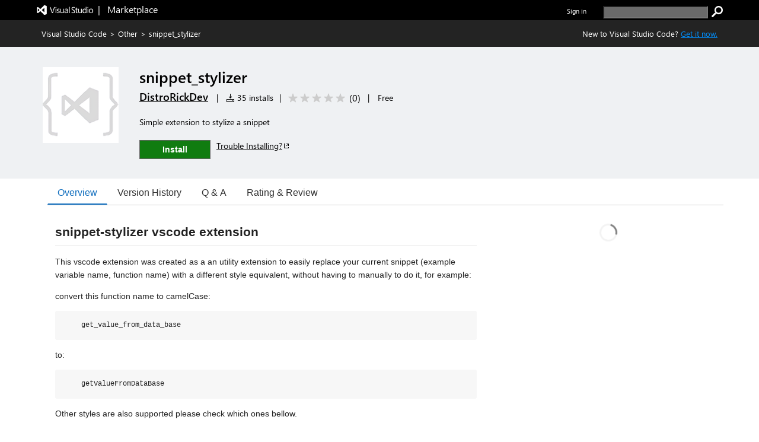

--- FILE ---
content_type: application/x-javascript
request_url: https://cdn.vsassets.io/v/M266_20251205.4/_scripts/TFS/min/OfficeFabric/components/List/index.js
body_size: 187
content:
define("OfficeFabric/components/List/index",["require","exports","tslib","./List","./List.types"],function(n,t,i,r,u){"use strict";Object.defineProperty(t,"__esModule",{value:!0});i.__exportStar(r,t);i.__exportStar(u,t)});

